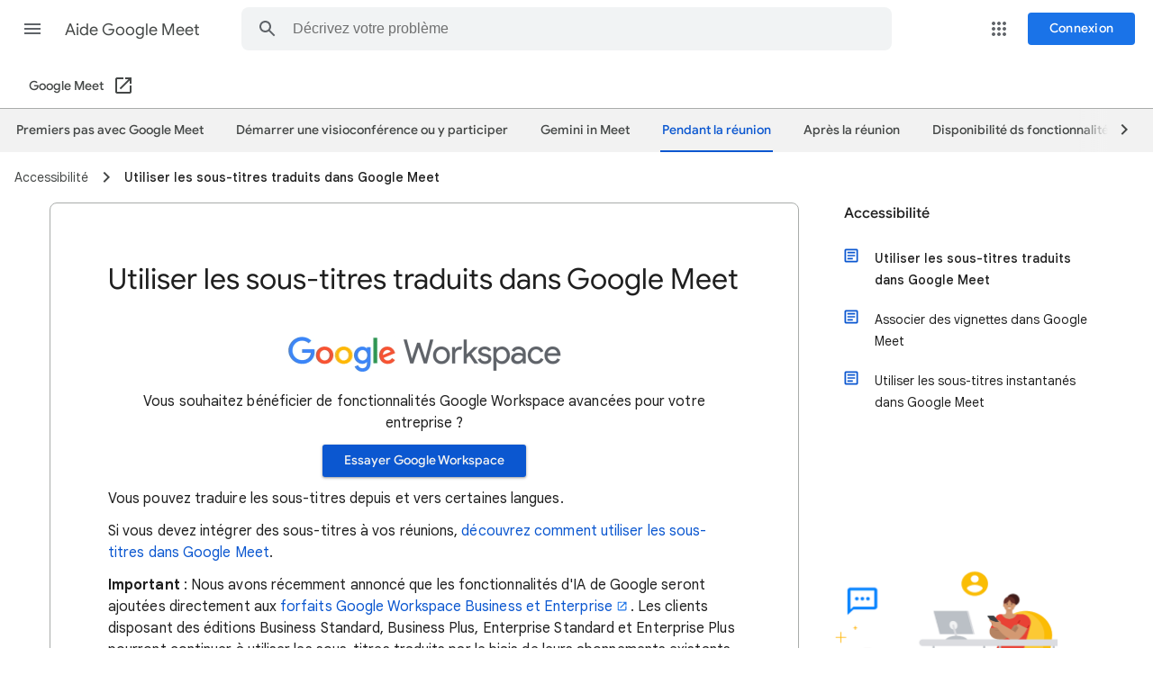

--- FILE ---
content_type: image/svg+xml
request_url: https://storage.googleapis.com/support-kms-prod/mwWI2EWm7nAfV19XYNsAbpo5rvTZZBtqwP2A
body_size: 825
content:
<?xml version="1.0" encoding="UTF-8"?>
<svg width="24px" height="24px" viewBox="0 0 24 24" version="1.1" xmlns="http://www.w3.org/2000/svg" xmlns:xlink="http://www.w3.org/1999/xlink" jetway-hooks="{}">
    <title>closed_caption_grey600_24dp</title>
    <g jetway-hook-id="8F773C3D-88E2-4E70-B1BF-12F179D5EF00" id="Page-1" stroke="none" stroke-width="1" fill="none" fill-rule="evenodd">
        <g jetway-hook-id="44277EE5-5FE6-43EE-B0C6-0E51BFB03F07" id="closed_caption_grey600_24dp">
            <polygon jetway-hook-id="F21FC4FF-01F2-4E70-B6DD-D509A40927C3" id="Path" points="0 0 24 0 24 24 0 24"></polygon>
            <path d="M19,4 L5,4 C3.89,4 3,4.9 3,6 L3,18 C3,19.1 3.89,20 5,20 L19,20 C20.1,20 21,19.1 21,18 L21,6 C21,4.9 20.1,4 19,4 Z M19,18 L5,18 L5,6 L19,6 L19,18 Z M7,15 L10,15 C10.55,15 11,14.55 11,14 L11,13 L9.5,13 L9.5,13.5 L7.5,13.5 L7.5,10.5 L9.5,10.5 L9.5,11 L11,11 L11,10 C11,9.45 10.55,9 10,9 L7,9 C6.45,9 6,9.45 6,10 L6,14 C6,14.55 6.45,15 7,15 Z M14,15 L17,15 C17.55,15 18,14.55 18,14 L18,13 L16.5,13 L16.5,13.5 L14.5,13.5 L14.5,10.5 L16.5,10.5 L16.5,11 L18,11 L18,10 C18,9.45 17.55,9 17,9 L14,9 C13.45,9 13,9.45 13,10 L13,14 C13,14.55 13.45,15 14,15 Z" jetway-hook-id="FC2B877A-7C85-42D7-8683-5D5951A60F1A" id="Shape" fill="#80868B" fill-rule="nonzero"></path>
        </g>
    </g>
</svg>